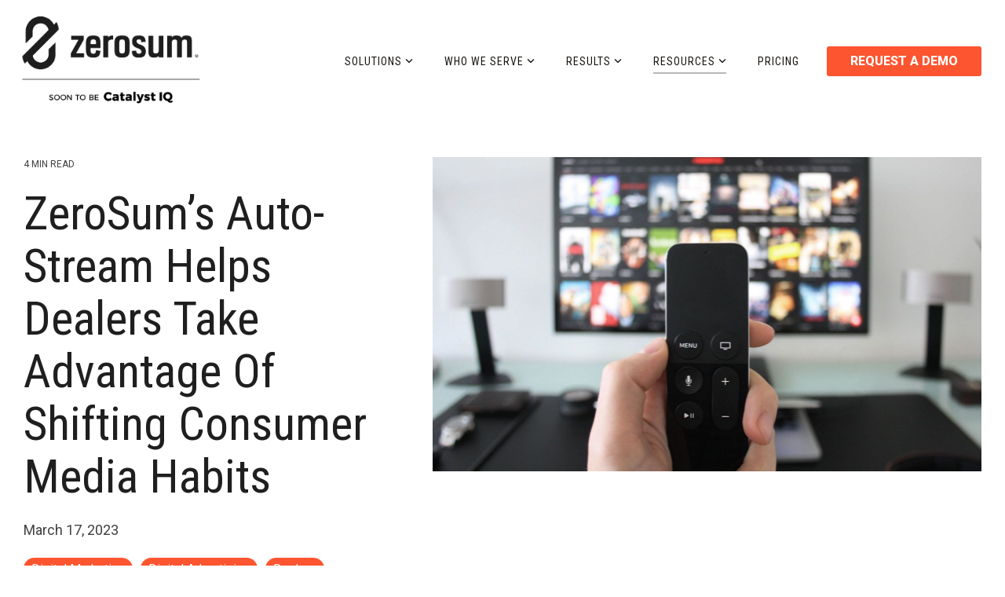

--- FILE ---
content_type: application/javascript
request_url: https://www.zerosum.ai/hubfs/hub_generated/template_assets/1/71511363074/1764856456835/template_child.min.js
body_size: -514
content:

//# sourceURL=https://7461258.fs1.hubspotusercontent-na1.net/hubfs/7461258/hub_generated/template_assets/1/71511363074/1764856456835/template_child.js